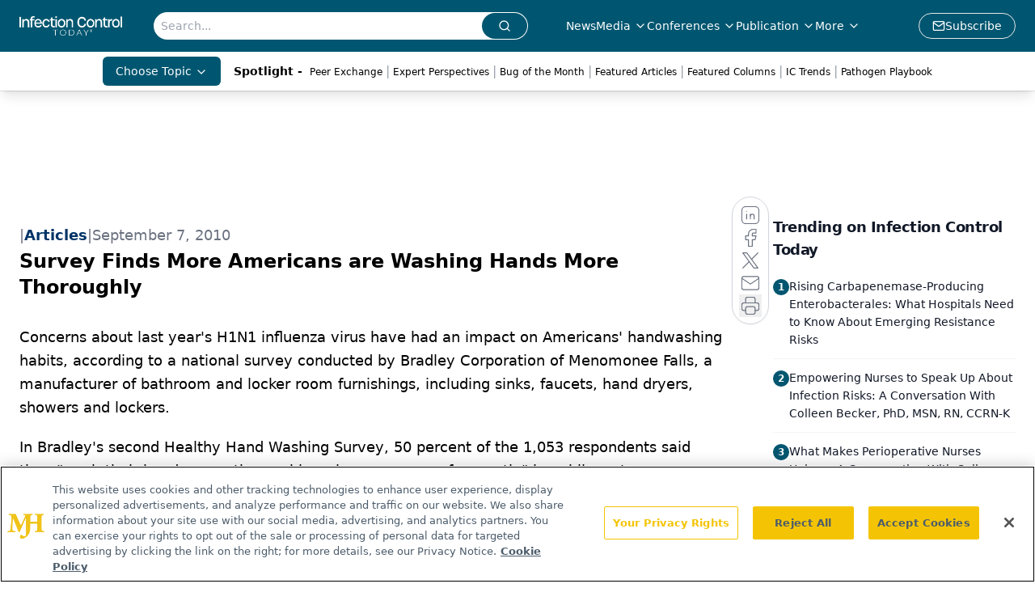

--- FILE ---
content_type: text/html; charset=utf-8
request_url: https://www.google.com/recaptcha/api2/aframe
body_size: 184
content:
<!DOCTYPE HTML><html><head><meta http-equiv="content-type" content="text/html; charset=UTF-8"></head><body><script nonce="DX_UUGsTvp6zxspz6H0YlQ">/** Anti-fraud and anti-abuse applications only. See google.com/recaptcha */ try{var clients={'sodar':'https://pagead2.googlesyndication.com/pagead/sodar?'};window.addEventListener("message",function(a){try{if(a.source===window.parent){var b=JSON.parse(a.data);var c=clients[b['id']];if(c){var d=document.createElement('img');d.src=c+b['params']+'&rc='+(localStorage.getItem("rc::a")?sessionStorage.getItem("rc::b"):"");window.document.body.appendChild(d);sessionStorage.setItem("rc::e",parseInt(sessionStorage.getItem("rc::e")||0)+1);localStorage.setItem("rc::h",'1769064449730');}}}catch(b){}});window.parent.postMessage("_grecaptcha_ready", "*");}catch(b){}</script></body></html>

--- FILE ---
content_type: application/javascript
request_url: https://api.lightboxcdn.com/z9gd/43392/www.infectioncontroltoday.com/jsonp/z?cb=1769064435733&dre=l&callback=jQuery112407268113130096536_1769064435716&_=1769064435717
body_size: 1191
content:
jQuery112407268113130096536_1769064435716({"response":"[base64].WzU2DYWD7RWoJkAN0l3ElADNJc1.[base64]","dre":"l","success":true});